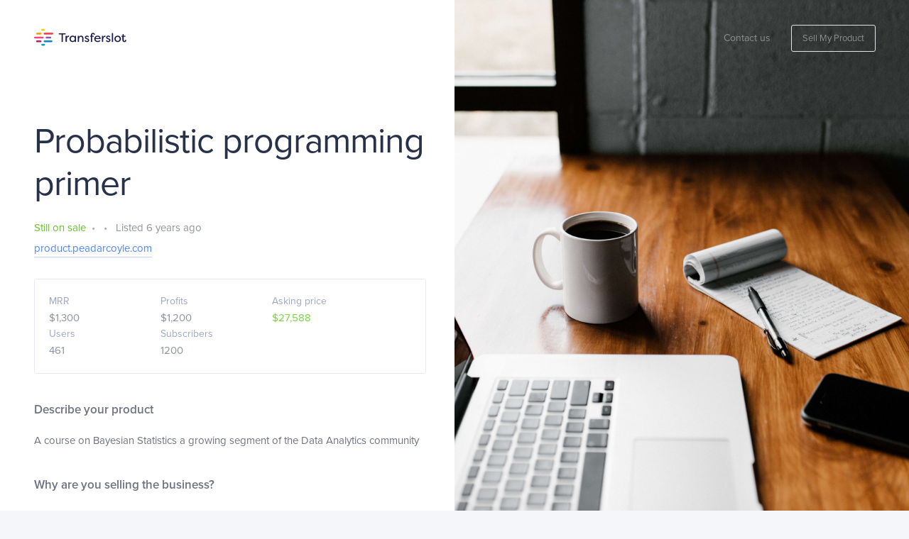

--- FILE ---
content_type: text/html; charset=utf-8
request_url: https://transferslot.com/products/probabilistic-programming-primer
body_size: 6703
content:
<!DOCTYPE html>
<html lang="en">
    <head>
        <meta charset="utf-8">
        <meta http-equiv="X-UA-Compatible" content="IE=edge">
        <meta name="viewport" content="width=device-width, initial-scale=1">
        
<title>Probabilistic Programming Primer is on sale for $27,588 - Transferslot.</title>
<meta name="description"         content="Probabilistic Programming Primer is on sale for $27,588 - Transferslot. A course on Bayesian Statistics a growing segment of the Data Analytics community" />

<meta property="og:title"        content="Probabilistic Programming Primer is on sale for $27,588 - Transferslot." />
<meta property="og:type"         content="website" />
<meta property="og:description"  content="A course on Bayesian Statistics a growing segment of the Data Analytics community - on Transferslot" />
<meta property="og:image"        content="https://transferslot.com/public/thumbnails/probabilistic-programming-primer-cover.jpg">

<meta name="twitter:title"       content="Probabilistic Programming Primer is on sale for $27,588 - Transferslot." />
<meta name="twitter:description" content="A course on Bayesian Statistics a growing segment of the Data Analytics community - on Transferslot" />
<meta name="twitter:card"        content="summary_large_image" />
<meta name="twitter:image"       content="https://transferslot.com/public/thumbnails/probabilistic-programming-primer-cover.jpg">
<meta name="twitter:card"        content="summary_large_image">



        <link rel="apple-touch-icon" sizes="180x180" href="/public/img/favicons/apple-touch-icon.png">
        <link rel="icon" type="image/png" sizes="32x32" href="/public/img/favicons/favicon-32x32.png">
        <link rel="icon" type="image/png" sizes="16x16" href="/public/img/favicons/favicon-16x16.png">
        <link rel="manifest" href="/public/img/favicons/manifest.json">
        <link rel="mask-icon" href="/public/img/favicons/safari-pinned-tab.svg" color="#5bbad5">
        <link rel="shortcut icon" href="/public/img/favicons/favicon.ico">
        <meta name="msapplication-config" content="/public/img/favicons/browserconfig.xml">
        <meta name="theme-color" content="#ffffff">

        <link rel="stylesheet" href="https://use.typekit.net/sry1kgs.css">
        <link rel="stylesheet" href="/public/css/global.css?_=1548774303" />
        
    </head>
    <body>
        <section class="header__wrapper">
            <header>
                <div class="container">
                    <a href="/" class="logo">
                        <svg width="130" height="25" xmlns="http://www.w3.org/2000/svg">
                            <path d="M44.486 7.6v.26c0 .4-.226.625-.625.625h-3.387v10.021c0 .4-.226.626-.625.626h-.573c-.4 0-.625-.225-.625-.626V8.486h-3.388c-.382 0-.625-.226-.625-.626V7.6c0-.4.243-.626.625-.626h8.598c.4 0 .625.226.625.625M44.362 18.507v-7.45c0-.4.242-.626.642-.626h.521c.4 0 .626.225.626.626v1.318c.295-1.388 1.285-2.136 2.326-2.136l.383.018c.366.052.418.346.418.694v.504c0 .435-.175.607-.47.538a2.193 2.193 0 0 0-.47-.051c-.624 0-2.187.312-2.187 3.873v2.692c0 .4-.227.625-.626.625h-.52c-.401 0-.643-.225-.643-.625M57.3 14.773c-.018-1.72-1.182-2.988-2.9-2.988-1.755 0-2.763 1.372-2.763 2.988 0 1.633 1.008 2.987 2.762 2.987 1.72 0 2.883-1.268 2.9-2.987m-7.45 0c0-2.502 1.72-4.534 4.306-4.534 1.165 0 2.293.4 3.11 1.564v-.747c0-.4.243-.626.642-.626h.521c.4 0 .625.226.625.626v7.451c0 .4-.225.625-.625.625h-.52c-.4 0-.643-.226-.643-.625v-.747c-.817 1.163-1.945 1.564-3.11 1.564-2.587 0-4.307-2.05-4.307-4.551M61.516 18.507v-7.45c0-.4.244-.626.644-.626h.52c.399 0 .626.225.626.626v1.076c.382-1.217 1.494-1.894 2.9-1.894 1.928 0 3.335 1.25 3.335 3.978v4.29c0 .4-.243.625-.642.625h-.523c-.397 0-.623-.225-.623-.625v-4.272c0-1.79-.817-2.433-1.737-2.433-.904 0-2.71.608-2.71 3.248v3.457c0 .4-.227.625-.626.625h-.52c-.4 0-.644-.225-.644-.625M71.293 17.639c-.21-.4 0-.678.416-.782l.364-.105c.348-.087.556.07.782.367.347.432.938.711 1.616.711.833 0 1.459-.487 1.459-1.147 0-.556-.469-.85-1.077-1.059l-1.164-.4c-1.338-.4-2.17-1.146-2.17-2.38 0-1.493 1.18-2.604 2.917-2.604 1.06 0 2.084.363 2.657 1.424.226.398.018.711-.4.798l-.33.07c-.364.104-.573-.052-.815-.365-.296-.347-.678-.452-1.061-.452-.763 0-1.25.47-1.25 1.077 0 .557.504.852 1.008 1.008l1.25.417c1.668.521 2.12 1.546 2.12 2.483 0 1.668-1.459 2.623-3.162 2.623-1.337 0-2.571-.573-3.16-1.684M79.991 18.507V11.82h-1.007c-.226 0-.347-.14-.347-.365v-.66c0-.226.121-.364.347-.364h1.007v-.643c0-2.796 1.529-3.387 2.901-3.387 1.702 0 2.658.938 2.658 2.206 0 .104-.018.226-.035.295-.035.122-.174.19-.313.19h-.85c-.192 0-.366-.103-.366-.312v-.122c0-.433-.451-.73-.99-.73-.799 0-1.181.609-1.181 1.563v.94h1.893c.226 0 .348.138.348.365v.66c0 .225-.122.364-.348.364h-1.893v6.687c0 .4-.226.625-.625.625h-.573c-.4 0-.626-.225-.626-.625M92.044 13.644c-.452-1.546-1.667-1.876-2.623-1.876-1.007 0-2.258.4-2.796 1.876h5.419zm-7.348 1.164c0-2.536 1.98-4.568 4.691-4.568 2.188 0 4.184 1.301 4.428 4.081.053.417-.191.643-.608.643h-6.739c-.052 1.616 1.285 2.796 3.178 2.796.851 0 1.616-.226 2.362-.73.331-.208.609-.19.886.088l.123.138c.278.295.278.66-.123.99-1.008.817-2.17 1.077-3.265 1.077-3.057 0-4.933-2.032-4.933-4.515zM95.548 18.507v-7.45c0-.4.244-.626.644-.626h.52c.4 0 .626.225.626.626v1.318c.295-1.388 1.285-2.136 2.327-2.136l.383.018c.364.052.416.346.416.694v.504c0 .435-.173.607-.47.538a2.18 2.18 0 0 0-.468-.051c-.625 0-2.188.312-2.188 3.873v2.692c0 .4-.226.625-.626.625h-.52c-.4 0-.644-.225-.644-.625M101.243 17.639c-.207-.4 0-.678.416-.782l.366-.105c.347-.087.555.07.781.367.347.432.938.711 1.616.711.834 0 1.459-.487 1.459-1.147 0-.556-.47-.85-1.077-1.059l-1.163-.4c-1.338-.4-2.172-1.146-2.172-2.38 0-1.493 1.182-2.604 2.918-2.604 1.06 0 2.085.363 2.658 1.424.226.398.017.711-.4.798l-.33.07c-.365.104-.573-.052-.816-.365-.296-.347-.677-.452-1.06-.452-.763 0-1.251.47-1.251 1.077 0 .557.504.852 1.008 1.008l1.251.417c1.667.521 2.119 1.546 2.119 2.483 0 1.668-1.46 2.623-3.161 2.623-1.337 0-2.571-.573-3.162-1.684M109.421 18.507V7.199c0-.4.244-.624.644-.624h.52c.4 0 .626.225.626.624v11.308c0 .4-.226.625-.626.625h-.52c-.4 0-.644-.225-.644-.625M120.502 14.79c0-1.65-1.251-2.988-2.833-2.988-1.544 0-2.813 1.338-2.813 2.988s1.269 2.97 2.813 2.97c1.582 0 2.833-1.32 2.833-2.97m-7.417-.017c0-2.501 2.05-4.533 4.584-4.533 2.555 0 4.622 2.05 4.622 4.533 0 2.518-2.067 4.55-4.622 4.55-2.534 0-4.584-2.014-4.584-4.55M124.353 16.37v-4.55h-1.06c-.226 0-.348-.14-.348-.365v-.678c0-.225.122-.347.348-.347h1.094l.313-1.997c.053-.33.243-.504.555-.504h.366c.329 0 .52.209.52.538v1.963h2.38c.226 0 .347.122.347.347v.678c0 .225-.12.365-.347.365h-2.38v4.655c0 .938.452 1.303 1.009 1.303.537 0 1.024-.313 1.024-.939 0-.068 0-.19-.035-.33-.035-.243.07-.398.313-.398h.8c.208 0 .364.086.399.313.069.294.069.624.069.641 0 1.303-.938 2.259-2.605 2.259-1.39 0-2.762-.713-2.762-2.953" fill="#1C1B50"/>
                            <path d="M2.803 18.255c0 .72.631 1.309 1.403 1.309h4.798c.772 0 1.404-.59 1.404-1.31 0-.72-.632-1.309-1.404-1.309H4.206c-.772 0-1.403.59-1.403 1.31" fill="#BC1E60"/>
                            <path d="M0 13.016c0 .72.59 1.31 1.31 1.31H12.16c.72 0 1.31-.59 1.31-1.31 0-.72-.59-1.31-1.31-1.31H1.309c-.72 0-1.309.59-1.309 1.31" fill="#EC478E"/>
                            <path d="M2.806 7.403c0 .72.653 1.31 1.45 1.31h4.958c.798 0 1.45-.59 1.45-1.31 0-.72-.652-1.31-1.45-1.31H4.256c-.797 0-1.45.59-1.45 1.31" fill="#F89E1B"/>
                            <path d="M16.277 13.016c0 .72.652 1.31 1.45 1.31h4.957c.798 0 1.45-.59 1.45-1.31 0-.72-.652-1.31-1.45-1.31h-4.958c-.797 0-1.45.59-1.45 1.31" fill="#8859A4"/>
                            <path d="M13.47 7.403c0 .72.59 1.31 1.31 1.31H25.63c.72 0 1.31-.59 1.31-1.31 0-.72-.59-1.31-1.31-1.31H14.78c-.72 0-1.31.59-1.31 1.31" fill="#EB4C49"/>
                            <path d="M13.47 18.255c0 .72.59 1.309 1.31 1.309h9.728c.72 0 1.31-.59 1.31-1.31 0-.72-.59-1.309-1.31-1.309H14.78c-.72 0-1.31.59-1.31 1.31" fill="#1086C7"/>
                            <path d="M9.973 2.165c0 .72.63 1.31 1.403 1.31h2.398c.772 0 1.404-.59 1.404-1.31 0-.72-.632-1.31-1.404-1.31h-2.398c-.772 0-1.403.59-1.403 1.31" fill="#FCD103"/>
                            <path d="M10.103 23.119c0 .72.631 1.31 1.403 1.31h2.398c.773 0 1.404-.59 1.404-1.31 0-.72-.631-1.31-1.404-1.31h-2.398c-.772 0-1.403.59-1.403 1.31" fill="#009BD8"/>
                        </svg>
                    </a>
                    <a href="#" class="mobile--show nav--toggle">☰</a>
                    <nav class="mobile--hide navigation">
                        <ul>
                            <!--<li><a href="/trusted/" title="Get early access to side projects 24 hours before they go public">Early Access</a></li>-->
                            <li><a href="mailto:contact@transferslot.com" target="_blank" title="Get in touch with the Transferslot team">Contact us</a></li>
                            <li><a href="/products/add/about-you" title="Submit and put your product up for sale" class="button button--ghost">Sell My Product</a></li>
                        </ul>
                    </nav>
                </div>
            </header>
            
    <div class="container">
        
        <div class="product__wrap">
            <div>
                <h1>Probabilistic programming primer</h1>
                <div>
                
                    <span class="product__state product__state-onsale">Still on sale</span>
                
            </div>
                &nbsp;
                <span class="sep">•</span>
                &nbsp;
                <span class="sep">•</span>
                &nbsp;
                
                <time itemprop="releaseDate" datetime="2020-06-16T23:12:59" class="time-relative" data-tooltip="2020-06-16 at 23:12">Listed 6 years ago</time>
                
            </div>
            <div class="clear"></div>
            <a href="https://product.peadarcoyle.com/?ref=transferslot.com" target="_blank">product.peadarcoyle.com</a>

            <ul class="product__metric__wrapper">
                <li style="position: relative">
                    <span class="product__label" data-tooltip="How much Probabilistic programming primer earn each months." style="text-decoration: dotted; position: relative">MRR</span>
                    <span class="product__metric">$1,300</span>
                </li>
                <li>
                    <span class="product__label">Profits</span>
                    <span class="product__metric">$1,200</span>
                </li>
                <li>
                    <span class="product__label">Asking price</span>
                    <span class="product__metric product__metric-price">
                        
                            
                            $27,588
                        
                    
                    </span>
                </li>
                <li>
                    <span class="product__label">Users</span>
                    <span class="product__metric">461</span>
                </li>
                <li>
                    <span class="product__label">Subscribers</span>
                    <span class="product__metric">1200</span>
                </li>
            </ul>

            <div class="header__leadin product__description"><p><h3>Describe your product</h3><p>A course on Bayesian Statistics a growing segment of the Data Analytics community</p><h3>Why are you selling the business?</h3><p>I need the time to focus on other project</p><h3>What is included in the sale?</h3><p>A course, website and an email marketing list with over 1200 sign ups. All domains etc will be passed on too. There&#8217;s also a good affiliate marketing deal. </p><h3>What is the technological stack?</h3><p>Podia an online editor. Similar to wordpress. Mailchimp and some zapier automation. </p><h3>What actions are required to keep the business working?</h3><p>It runs on about 5 hours per month email marketing/ responding to customers and </p><h3>How does the business generate revenues?</h3><p>Selling the course for 200-300 pounds a go. </p><h3>What marketing initiatives have been used for this business?</h3><p>I&#8217;ve experimented with google ads, facebook ads. To not much success. I&#8217;ve done some SEO but more could be done and there&#8217;s an opportunity to spend more on ads. The email marketing list is a huge opportunity. </p><h3>How can the future owner generate more revenues?</h3><p>By cross-selling from other courses or more dedicated marketing initiatives such as SEO/ improving the copy of the site. </p></p>
</div>

            
            <div class="product__contact product__section">
                <h2>Contact the owner</h2>
                <p class="header__leadin">Get in touch with the owner to discuss the tech stack, market size, or just make an offer!</p>

                <form method="post" action="/products/probabilistic-programming-primer/contact" class="offer">
    <div>
        <label for="domain-offer-name">Your name</label>
        <input type="text" name="name" placeholder="Name" id="domain-offer-name" class="u-full-width" required>
        
    </div>
    <div>
        <label for="domain-offer-email">Your email</label>
        <input type="email" name="email" placeholder="Email" id="domain-offer-email" class="u-full-width" required>
        
    </div>
    <div>
        <label for="footer-contact-message">Your message</label>
        <textarea class="u-full-width" name="message" required minlengh="50" id="footer-contact-message" placeholder="Start typing your message to the owner..."></textarea>
        
    </div>
    <div class="checkbox">
        <label for="domain-offer-newsletter">
            <input type="checkbox" name="newsletter" value="1" id="domain-offer-newsletter" />
            Also get a weekly digest of great new products to buy
        </label>
    </div>
    <div class="checkbx">
        <label for="domain-offer-accept">
            <input type="checkbox" name="accept" value="1" id="domain-offer-accept" />
            Please click this field to accept the awesome thingy thing
        </label>
    </div>
    <div>
        
        <input type="submit" name="send" value="Contact the owner" class="button" />
    </div>
</form>
            </div>
            
        </div>

        <div class="product__cover" style="background: url('/public/thumbnails/probabilistic-programming-primer-cover.jpg'); background-size:cover; background-position:top center;background-color:#e7e9f1;">
        </div>

    </div>
</section>
<section class="related">
    <div class="container">
        <h2>You might also like</h2>
        <ul class="product__list">
            
                <li class="product" data-mrr="0" data-price="5000" data-category="">
    <a href="/products/libhive.com" title="libhive.com is for sale">
        <div class="product__body">
            
                <span class="product__state product__state-onsale">Still on sale</span>
            
            
                <time itemprop="releaseDate" datetime="2018-02-20T14:31:40" class="time-relative">8 years ago</time>
            

            <h2>libhive.com</h2>
            <p>Libhive provides software developers with instant real-world examples of how to use the software packages they are using.</p>
        </div>
        <ul>
            <li>
                <span class="product__label">MRR</span>
                <span class="product__metric">No</span>
            </li>
            <li>
                <span class="product__label">Profits</span>
                <span class="product__metric">No</span>
            </li>
            <li>
                <span class="product__label">Asking price</span>
                <span class="product__metric product__metric-price">$5,000</span>
            </li>
        </ul>
    </a>
</li>
            
                <li class="product" data-mrr="0" data-price="5000" data-category="">
    <a href="/products/memes-against-friends" title="Memes Against Friends  is for sale">
        <div class="product__body">
            
                <span class="product__state product__state-onsale">Still on sale</span>
            
            
                <time itemprop="releaseDate" datetime="2018-02-05T17:32:38" class="time-relative">8 years ago</time>
            

            <h2>Memes Against Friends </h2>
            <p>Memes Against Friends is a party game you play in iMessage where you compete with friends to create the greatest memes. The game is played by rounds with one player choosing a photo to meme and everyone else submitting captions for the photo. </p>
        </div>
        <ul>
            <li>
                <span class="product__label">MRR</span>
                <span class="product__metric">No</span>
            </li>
            <li>
                <span class="product__label">Profits</span>
                <span class="product__metric">No</span>
            </li>
            <li>
                <span class="product__label">Asking price</span>
                <span class="product__metric product__metric-price">$5,000</span>
            </li>
        </ul>
    </a>
</li>
            
                <li class="product" data-mrr="0" data-price="1750" data-category="">
    <a href="/products/dummytext.com" title="DummyText.com is for sale">
        <div class="product__body">
            
                <span class="product__state product__state-onsale">Still on sale</span>
            
            
                <time itemprop="releaseDate" datetime="2018-09-18T12:22:04" class="time-relative">7 years ago</time>
            

            <h2>DummyText.com</h2>
            <p>A javascript library to insert placeholder text on a website.

</p>
        </div>
        <ul>
            <li>
                <span class="product__label">MRR</span>
                <span class="product__metric">No</span>
            </li>
            <li>
                <span class="product__label">Profits</span>
                <span class="product__metric">No</span>
            </li>
            <li>
                <span class="product__label">Asking price</span>
                <span class="product__metric product__metric-price">$1,750</span>
            </li>
        </ul>
    </a>
</li>
            
        </ul>

        <h2>Get new projects directly in your inbox</h2>
        <p class="header__leadin"></p>
        <form method="post" action="/subscribe/" class="capture">
    <input type="text" name="email" placeholder="Your email address" class="capture__input" required />
    <input type="submit" value="Get new projects in your inbox" class="capture__submit button">
</form>
    </div>
</section>

        
        
        <footer>
            <div class="container">
                <p class="footer__disclaimer">Please read our <a href="/pages/terms">Terms of Service</a> and <a href="/pages/privacy">Privacy Policy</a>. Transferslot doesn't take any responsibility for the data featured on that page. Transferslot can't be held accountable for any purchase decision based on that data.<br/>Due diligence is to be performed by the buyer prior the sale. The usage of an Escrow service is recommended.</p>
            </div>
        </footer>
        
        <script src="https://cdnjs.cloudflare.com/ajax/libs/jquery/3.2.1/jquery.min.js" integrity="sha256-hwg4gsxgFZhOsEEamdOYGBf13FyQuiTwlAQgxVSNgt4=" crossorigin="anonymous"></script>
        <script src="/public/js/general.js?_=1548774303"></script>

        
<script>
    jQuery(function ($) {
        $('.alert--modal').on('click', function (e) {
            if (e.target === this || e.target === $('.alert--modal .close')[0]) {
                $(this).closest('.alert--modal').addClass('alert--closed')
            }
        })
    })
</script>

        
        <!-- Global site tag (gtag.js) - Google Analytics -->
        <script async src="https://www.googletagmanager.com/gtag/js?id=UA-7320104-12"></script>
        <script>
          window.dataLayer = window.dataLayer || [];
          function gtag(){dataLayer.push(arguments);}
          gtag('js', new Date());

          gtag('config', 'UA-7320104-12');
        </script>
        
    </body>
</html>

--- FILE ---
content_type: text/css; charset=utf-8
request_url: https://transferslot.com/public/css/global.css?_=1548774303
body_size: 43758
content:
/*! normalize.css v3.0.2 | MIT License | git.io/normalize */img,legend{border:0}.container,.relative,sub,sup{position:relative}pre,textarea{overflow:auto}.button:focus,.button:hover,a:active,a:hover,button:focus,button:hover,input[type=button]:focus,input[type=button]:hover,input[type=reset]:focus,input[type=reset]:hover,input[type=""]:focus,input[type=""]:hover{outline:0}.alert,.nav--toggle{-moz-transition:all .3s cubic-bezier(.02,.01,.47,1)}.container:after,.header__wrapper:before,.product__state:before,.row:after,.steps li .step__number:after,.steps li.step--finished:before,.u-cf,body .alert--modal:before{content:""}html{font-family:sans-serif;-ms-text-size-adjust:100%;-webkit-text-size-adjust:100%}body{margin:0}article,aside,details,figcaption,figure,footer,header,hgroup,main,menu,nav,section,summary{display:block}audio,canvas,progress,video{display:inline-block;vertical-align:baseline}audio:not([controls]){display:none;height:0}[hidden],template{display:none}a{background-color:transparent}abbr[title]{border-bottom:1px dotted}b,strong{font-weight:700}dfn{font-style:italic}h1{margin:.67em 0}mark{background:#ff0;color:#000}small{font-size:80%}sub,sup{font-size:75%;line-height:0;vertical-align:baseline}sup{top:-.5em}sub{bottom:-.25em}svg:not(:root){overflow:hidden}figure{margin:1em 40px}hr{-moz-box-sizing:content-box;box-sizing:content-box;height:0}.svg-icon{width:1em;height:1em}.svg-icon path,.svg-icon polygon,.svg-icon rect{fill:#4691f6}.svg-icon circle{stroke:#4691f6;stroke-width:1}code,kbd,pre,samp{font-family:monospace,monospace;font-size:1em}button,input,optgroup,select,textarea{color:inherit;font:inherit;margin:0}body,h6{line-height:1.6}button{overflow:visible}button,select{text-transform:none}button,html input[type=button],input[type=reset],input[type=""]{-webkit-appearance:button;cursor:pointer}button[disabled],html input[disabled]{cursor:default}button::-moz-focus-inner,input::-moz-focus-inner{border:0;padding:0}input{line-height:normal}input[type=checkbox],input[type=radio]{box-sizing:border-box;padding:0}input[type=number]::-webkit-inner-spin-button,input[type=number]::-webkit-outer-spin-button{height:auto}input[type=search]{-moz-box-sizing:content-box;-webkit-box-sizing:content-box}input[type=search]::-webkit-search-cancel-button,input[type=search]::-webkit-search-decoration{-webkit-appearance:none}fieldset{border:1px solid silver;margin:0 2px}legend{padding:0}optgroup{font-weight:700}table{border-collapse:collapse;border-spacing:0}.u--nofloat{float:none!important;clear:both!important}.u--subtle{color:#8E939F}.container{margin:0 auto;padding:0 20px;box-sizing:border-box}.columns_center{text-align:center}.column,.columns{width:100%;float:left;box-sizing:border-box}@media (min-width:400px){.container{width:85%;padding:0}}html{font-size:62.5%}body{font-size:1.5em;font-weight:400}h1,h2,h3,h4,h5,h6{margin-top:0;margin-bottom:2rem;font-weight:300}h1{font-size:4rem;line-height:1.2;letter-spacing:-.1rem}h2{line-height:1.25}h3{font-size:3rem;line-height:1.3;letter-spacing:-.1rem}h4{font-size:2.4rem;line-height:1.35;letter-spacing:-.08rem}h5{font-size:1.8rem;line-height:1.5;letter-spacing:-.05rem}h6{font-size:1.5rem;letter-spacing:0}@media (min-width:550px){.container{width:80%}.column,.columns{margin-left:4%}.column:first-child,.columns:first-child{margin-left:0}.one.column,.one.columns{width:4.66666666667%}.two.columns{width:13.3333333333%}.three.columns{width:22%}.four.columns{width:30.6666666667%}.five.columns{width:39.3333333333%}.six.columns{width:48%}.seven.columns{width:56.6666666667%}.eight.columns{width:65.3333333333%}.nine.columns{width:74%}.ten.columns{width:82.6666666667%}.eleven.columns{width:91.3333333333%}.twelve.columns{width:100%;margin-left:0}.one-third.column{width:30.6666666667%}.two-thirds.column{width:65.3333333333%}.one-half.column{width:48%}.offset-by-one.column,.offset-by-one.columns{margin-left:8.66666666667%}.offset-by-two.column,.offset-by-two.columns{margin-left:17.3333333333%}.offset-by-three.column,.offset-by-three.columns{margin-left:26%}.offset-by-four.column,.offset-by-four.columns{margin-left:34.6666666667%}.offset-by-five.column,.offset-by-five.columns{margin-left:43.3333333333%}.offset-by-six.column,.offset-by-six.columns{margin-left:52%}.offset-by-seven.column,.offset-by-seven.columns{margin-left:60.6666666667%}.offset-by-eight.column,.offset-by-eight.columns{margin-left:69.3333333333%}.offset-by-nine.column,.offset-by-nine.columns{margin-left:78%}.offset-by-ten.column,.offset-by-ten.columns{margin-left:86.6666666667%}.offset-by-eleven.column,.offset-by-eleven.columns{margin-left:95.3333333333%}.offset-by-one-third.column,.offset-by-one-third.columns{margin-left:34.6666666667%}.offset-by-two-thirds.column,.offset-by-two-thirds.columns{margin-left:69.3333333333%}.offset-by-one-half.column,.offset-by-one-half.columns{margin-left:52%}h1{font-size:5rem}h2{font-size:4.2rem}h3{font-size:3.6rem}h4{font-size:3rem}h5{font-size:2.4rem}h6{font-size:1.5rem}}p{margin-top:0}.button-fullwidth{width:calc(180%);margin:0 -40px -40px!important;border-radius:0 0 5px 5px!important}h3.subsection__title{font-size:13px;text-transform:uppercase;font-weight:500;letter-spacing:1px}.button,button,input[type=button],input[type=reset],input[type=""]{display:inline-block;height:50px;padding:0 30px!important;color:#555;text-align:center;font-size:14px;font-weight:500;line-height:50px;text-decoration:none;white-space:nowrap;background-color:transparent;border-radius:4px;border:2px solid #f1f2f5;cursor:pointer;box-sizing:border-box}.button.button-primary,button.button-primary,input[type=button].button-primary,input[type=reset].button-primary,input[type=""].button-primary{color:#FFF;background-color:#33C3F0;border-color:#33C3F0}.button.button-primary:focus,.button.button-primary:hover,button.button-primary:focus,button.button-primary:hover,input[type=button].button-primary:focus,input[type=button].button-primary:hover,input[type=reset].button-primary:focus,input[type=reset].button-primary:hover,input[type=""].button-primary:focus,input[type=""].button-primary:hover{color:#FFF;background-color:#1EAEDB;border-color:#1EAEDB}body,body .ql-container{color:#28314A;font-family:proxima-nova,sans-serif}input[type=url],input[type=password],input[type=number],input[type=search],input[type=email],input[type=text],input[type=tel],select,textarea{height:50px;padding:6px 15px;background-color:#fff;border:2px solid #f1f2f5;border-radius:4px;box-shadow:none;box-sizing:border-box;font-size:13px}input[type=url],input[type=password],input[type=number],input[type=search],input[type=email],input[type=text],input[type=tel],textarea{-webkit-appearance:none;-moz-appearance:none;appearance:none}textarea{min-height:65px;padding-top:6px;padding-bottom:6px}input[type=url]:focus,input[type=password]:focus,input[type=number]:focus,input[type=search]:focus,input[type=email]:focus,input[type=text]:focus,input[type=tel]:focus,select:focus,textarea:focus{border:2px solid #33C3F0;outline:0}label,legend{display:block;font-weight:500;font-size:14px;margin-bottom:10px}fieldset{padding:0;border-width:0}input[type=checkbox],input[type=radio]{display:inline}label>.label-body{display:inline-block;margin-left:.5rem;font-weight:400}ul{list-style:circle inside}ol{list-style:decimal inside}ol,ul{padding-left:0;margin-top:0}ol ol,ol ul,ul ol,ul ul{margin:1.5rem 0 1.5rem 3rem;font-size:90%}.button,button,li{margin-bottom:1rem}code{padding:.2rem .5rem;margin:0 .2rem;font-size:90%;white-space:nowrap;background:#F1F1F1;border:1px solid #E1E1E1;border-radius:4px}pre>code{display:block;padding:1rem 1.5rem;white-space:pre}td,th{padding:12px 15px;text-align:left;border-bottom:1px solid #E1E1E1}td:first-child,th:first-child{padding-left:0}td:last-child,th:last-child{padding-right:0}fieldset,input,select,textarea{margin-bottom:25px}blockquote,dl,figure,form,ol,p,pre,table,ul{margin-bottom:2.5rem}.u-full-width{width:100%;box-sizing:border-box}.u-max-full-width{max-width:100%;box-sizing:border-box}.u-pull-right{float:right}.u-pull-left{float:left}hr{margin-top:3rem;margin-bottom:3.5rem;border-width:0;border-top:1px solid #E1E1E1}.container:after,.row:after,.u-cf{display:table;clear:both}body{background:#F5F6FA}*,:after,:before{box-sizing:border-box}::-webkit-datetime-edit-text{padding:0 .3em}::-webkit-inner-spin-button{display:none}.button,.button:hover,a.button,a.button:hover,input.button,input.button:hover{background:#4C84FF;color:#fff;font-size:13px!important;border:none!important;border-radius:3px}.button.button--ghost,.button:hover.button--ghost,a.button.button--ghost,a.button:hover.button--ghost,input.button.button--ghost,input.button:hover.button--ghost{background:0 0;border:1px solid #e2e4ea!important;padding:10px 15px!important;height:20px;margin:0 0 0 20px;display:inline}.button.button--ghost:hover,.button:hover.button--ghost:hover,a.button.button--ghost:hover,a.button:hover.button--ghost:hover,input.button.button--ghost:hover,input.button:hover.button--ghost:hover{background:#4C84FF;color:#fff;border:1px solid #4C84FF!important}.button__disclaimer{font-size:13px;text-align:center;color:#acb3c1;display:block;margin-top:8px}.sep{color:#aaa}.clear{clear:both}.alert{background:#000;z-index:10000;color:#fff;position:fixed;bottom:0;left:0;right:0;padding:20px 0;animation:fadein .75s;-webkit-transition:all .3s cubic-bezier(.02,.01,.47,1);transition:all .3s cubic-bezier(.02,.01,.47,1)}.alert .container{position:relative!important}.alert .button{height:35px;padding:10px!important;display:inline-block;color:#fff;float:right;line-height:17px;position:absolute;right:0;top:-5px;cursor:pointer;background:rgba(0,0,0,.1)}.alert .button:hover{background:#fff;color:#8BC34A}body .card .price small{position:absolute;top:-3px;right:55px;background:#f5f6fa;width:145px;text-align:center;border-radius:3px;padding:5px 0;font-size:12px;display:block}body .alert--modal{-webkit-transition:none;text-align:center;-moz-transition:none;transition:none;animation:none;color:#333;max-width:500px;z-index:9999;position:fixed;top:50%;padding-top:0;height:525px;left:50%;margin:-262px 0 0 -250px;background:0 0}body .alert--modal .container{background:#fff;z-index:9999;position:relative;padding:40px;border-radius:3px}body .alert--modal .alert__confirmation{color:#7AD342}body .alert--modal .alert__confirmation strong{display:block;margin:15px 0 10px}body .alert--modal .alert__confirmation p{display:block;margin-bottom:50px}body .alert--modal .alert__upsell{background:#fbfbfd;color:#8D92A3;margin:0 -40px -65px;padding-bottom:65px;padding-left:20px;padding-right:20px;border-radius:0 0 3px 3px}body .alert--modal .alert__upsell strong{line-height:22px;display:block;font-size:14px;margin-bottom:10px}body .alert--modal .alert__upsell p{font-size:14px;opacity:.8}body .alert--modal.alert--closed{display:none}body .alert--modal:before{z-index:998;position:fixed;top:0;right:0;left:0;bottom:0;width:100%;height:100%;background:rgba(0,0,0,.5)}@keyframes fadein{from{transform:translateY(64px)}to{transform:translateY(0)}}.alert--success{background:#8BC34A}.alert--hidden{transform:translateY(64px)}.alert__upsell{border-top:1px solid #E1E6F0;padding-top:30px;margin-top:20px;display:block}.header__wrapper header nav ul li,a,a:hover{display:inline-block}a,a:hover{text-decoration:none;color:#4C84FF;border-bottom:1px solid #c0d4ff}h2{font-size:20px;font-weight:300;margin-bottom:0;letter-spacing:.1px}.container{width:100%;max-width:1185px}.header__wrapper{background:#fff;padding:40px 0 80px}.header__wrapper .container{position:static}.header__wrapper:before{position:fixed;width:100%;background:#fff;top:-200px;height:200px}.header__wrapper header .logo{text-decoration:none;border-bottom:none;font-size:18px}.header__wrapper header nav{float:right;z-index:9999;margin-top:-11px;position:relative}.header__wrapper header nav ul{list-style:none;margin:0;padding:0}.header__wrapper header nav ul li a,.header__wrapper header nav ul li a:active,.header__wrapper header nav ul li a:focus,.header__wrapper header nav ul li a:hover{color:#8F8F8F;font-size:14px;margin-left:20px;padding:5px;margin-top:-3px;border-bottom:none}.header__wrapper h1{color:#28314A;margin-top:80px}.header__wrapper .header__leadin{color:#8E939F}.subscribe__capture .capture .capture__input,.subscribe__capture .capture .capture__input:focus,.subscribe__capture .capture .capture__input:hover{float:none;width:100%;clear:both;margin-right:0}.capture .capture__input,.capture .capture__input:focus,.capture .capture__input:hover{border:1px solid #E7EBF2;width:220px;float:left;margin-right:10px}.capture .capture__,.capture .capture__:hover{background:#4C84FF;color:#fff;border:none;font-size:13px}.product__list{list-style-type:none;margin:0;padding:30px 0;width:100%}.product__list .product{position:relative;width:31.05%;display:inline-block;vertical-align:top;margin:0 3% 4% 0;border:1px solid #E1E6F0;border-radius:3px;height:250px;background:#fff;box-shadow:0 3px 30px rgba(0,0,0,.05);overflow:hidden;-webkit-transition:all 250ms cubic-bezier(.02,.01,.47,1);-moz-transition:all 250ms cubic-bezier(.02,.01,.47,1);transition:all 250ms cubic-bezier(.02,.01,.47,1)}.product__list .product:nth-child(3n){margin-right:0}.product__list .product:hover{box-shadow:0 30px 30px #dde0ea;transform:translate(0,-10px);transition-delay:0s!important}.product__list .product .product__body{padding:0 25px}.product__list .product time{float:right;font-size:12px;color:#9FA3AC}.product__list .product a,.product__list .product a:hover{height:100%;border-bottom:none;color:#28314A;text-decoration:none;width:100%;padding-top:25px}.product__list .product img{width:100%;height:170px;margin-bottom:21px;display:block;border-radius:3px 3px 0 0}.product__list .product h2{clear:both;font-size:19px;font-weight:600;margin:0;color:#28314A;letter-spacing:.08px}.product__list .product p,.product__list .product span{font-size:13px;color:#9FA3AC}.product__list .product .product__category{margin-bottom:8px;display:block;color:#82848B}.product__list .product ul{width:100%;position:absolute;bottom:0;list-style:none;border-radius:0 0 3px 3px;margin:0;background:#FDFDFE;border-top:1px solid #E1E4F0;color:#8D92A3;padding:15px 25px 5px;min-height:50px;box-shadow:0 -4px 50px #fff}.product__list .product ul li{display:inline-block;float:left;text-align:left;width:33.3333%}.nav--toggle,.product__add .header__leadin,.product__add h1{text-align:center}.product__list .product ul li span{display:block}.product__list .product ul li:last-child:after{content:"";display:block;clear:both}.product__list .product ul li .product__label{color:#9FA6C0}.product__list .product ul li .product__metric{color:#8D92A3;font-size:14px}.product__list .product ul li .product__metric-price{color:#7AD342}.products__list--empty{text-align:center;margin:130px auto 110px}.products__list--empty h2{margin-bottom:10px;font-size:30px}.products__list--empty form.capture{max-width:500px;margin:0 auto}.product__state{float:left;margin-bottom:5px}.product__state:before{display:inline-block;width:6px;height:6px;border-radius:100%;margin-right:5px;vertical-align:middle;background:#000}.product__state-sold:before,.product__wrap .product__state:before{display:none}.product__state-onsale{color:#66C02E!important}.product__state-onsale:before{background:#66C02E}.product__state-sold{color:#fff!important;background:#66bf30;border-radius:3px;padding:0 5px}.product__wrap{width:50%;padding-right:40px}.product__wrap input,.product__wrap select,.product__wrap textarea{border:1px solid #e2e5ea;border-radius:3px;font-size:14px;padding-left:18px;height:55px;box-shadow:2px 2px 10px rgba(0,0,0,.03)}.product__wrap .checkbox input,.product__wrap .checkbx input{height:auto}.product__wrap input:active,.product__wrap input:focus,.product__wrap select:active,.product__wrap select:focus,.product__wrap textarea:active,.product__wrap textarea:focus{border:1px solid #4C84FF}.product__wrap label{color:#8e939e;font-size:14px;font-weight:700}.product__wrap .checkbox{margin-bottom:-45px}.product__wrap .checkbox label{font-weight:400}.product__wrap .checkbx{transform:translateX(-5000px)}.product__wrap textarea{padding-top:15px;height:100px}.product__wrap .product__category,.product__wrap .time-relative{color:#8E939F}.product__wrap .product__description{color:#6e7382}.product__wrap .product__description h3{font-weight:700;color:#6e7382;font-size:17px;letter-spacing:normal;margin-top:40px;display:block}.buyer__status,.options__recap strong{text-transform:uppercase;letter-spacing:1px}.product__wrap .product__metric__wrapper{list-style-type:none;padding:20px;border-radius:3px;margin:30px 0;border:1px solid #e7e9f1}.product__wrap .product__metric__wrapper li{display:inline-block;width:30%;color:#9FA6C0;margin-bottom:0}.product__wrap .product__metric__wrapper li span{display:block;font-size:14px}.product__wrap .product__metric__wrapper li .product__metric{color:#8D92A3;font-size:15px}.product__wrap .product__metric__wrapper li .product__metric-price{color:#7AD342}.product__wrap .product__section{border-top:1px solid #eee;margin-top:40px;padding-top:40px}.product__wrap .product__section .header__leadin{font-size:14px;display:inline-block;margin-top:5px}.product__wrap .product__buyerscore ul{margin:10px 0 0;padding:0}.product__wrap .product__buyerscore ul li{vertical-align:top;display:inline-block;width:32%;padding-right:15px;list-style-type:none}.product__wrap .product__buyerscore ul li strong{font-size:15px}.product__wrap .product__buyerscore ul li span{display:block;font-size:14px;color:#8E939F}.product__wrap .product__buyerscore ul li p{font-size:14px;opacity:.7;margin-top:10px}.product__cover{z-index:500;height:100%;position:fixed;right:0;top:0;width:50%}.product__cover--absolute{position:absolute;top:auto}.buyer__status{font-weight:700;margin:8px 0;font-size:11px!important}.buyer__status.buyer__status--passed,.buyer__status.buyer__status--pending{color:#FF9800!important}.buyer__status.buyer__status--request{color:#4CAF50!important}footer .container{border-top:1px solid #d6d8e0;padding:30px 0 60px;margin-top:40px}footer .footer__disclaimer{color:#9FA6C0;font-size:12px}.page{width:100%;max-width:650px;margin:0 auto}.page h2{font-weight:700;margin-bottom:15px;margin-top:40px}.page p{opacity:.7}.product__add{padding-bottom:25px}.product__add h1{margin-top:20px}.product__add h2{margin-bottom:20px;margin-top:50px}.product__add label{color:#8e939e;font-size:14px;font-weight:700}.product__add input,.product__add select,.product__add textarea{border:1px solid #e2e5ea;border-radius:3px;font-size:14px;padding-left:18px;height:55px;box-shadow:2px 2px 10px rgba(0,0,0,.03)}.product__add input:active,.product__add input:focus,.product__add select:active,.product__add select:focus,.product__add textarea:active,.product__add textarea:focus{border:1px solid #4C84FF}.product__add input#product-agree,.product__add select#product-agree,.product__add textarea#product-agree{height:auto;margin-right:5px}.product__add textarea{padding-top:17px;height:100px}span.form--details{font-style:italic;font-weight:400}div.error input,div.error textarea{border:1px solid red}div.error p{background:#fff5f5;color:red;padding:20px;margin-top:-33px;border-radius:0 0 5px 5px}div.error #payment-form-card_errors p{margin-top:-10px}.arguments{width:640px;margin:30px auto 0!important}.arguments li{display:inline-block;width:32.333333%;vertical-align:top;padding-right:25px}.arguments li span{display:block;font-size:30px}#card-errors{color:red;margin-bottom:30px}.mobile--show{display:none}.mobile--hide{display:block}.nav--toggle{position:fixed;top:20px;z-index:9999;right:20px;height:40px;width:40px;border-radius:100%;background:#fff;color:#bbb;border:1px solid #dcdcdc;box-shadow:0 0 10px rgba(0,0,0,.1);line-height:38px;-webkit-transition:all .3s cubic-bezier(.02,.01,.47,1);transition:all .3s cubic-bezier(.02,.01,.47,1)}.nav--toggle.nav--active{background:#4C84FF;color:#fff;border:1px solid #4C84FF}.navigation{transform:translateY(0);-webkit-transition:all .3s cubic-bezier(.02,.01,.47,1);-moz-transition:all .3s cubic-bezier(.02,.01,.47,1);transition:all .3s cubic-bezier(.02,.01,.47,1)}.head__illustration{padding:40px 0}.head__illustration img{width:110%;margin-top:15%;margin-left:-10%}.trusted__box{border:1px solid #e2e4ea;margin-bottom:30px;background:#fff}.trusted__box .trusted__box__copy{height:170px;padding:40px}.trusted__box .trusted__box__copy p{margin-top:10px}.trusted__box .trusted__box__copy .button{margin-bottom:0;position:absolute;right:40px;top:50%;margin-top:-25px}.trusted__box .trusted__box__copy img{width:330px;float:left;margin-left:0;margin-right:40px;margin-top:-5px}.trusted__landing p{font-size:14px;color:#8E939F}.trusted__landing small{color:#8E939F}.trusted__landing .trusted__anonymous{background:url(/public/img/transferslot-trusted-buyer-program-anonymous@2x.jpg) top right no-repeat #29324b;background-size:50%;color:#fff;box-shadow:0 3px 30px rgba(0,0,0,.05);border-radius:5px;margin:60px auto;border:1px solid #e7e9f1;padding:60px 60px 40px}.trusted__landing .trusted__anonymous h2{margin-bottom:30px;display:block;font-size:30px}.trusted__landing .trusted__anonymous .trusted__anonymous_wrap{width:45%}.trusted__landing .trusted__advantages{margin-top:90px}.trusted__landing .trusted__advantages li{list-style-type:none;display:block;float:left;width:25%;text-align:left;padding-right:35px;vertical-align:top;margin:0}.trusted__landing .trusted__advantages li div{height:80px}.trusted__landing .trusted__advantages li div img{display:inline-block;vertical-align:middle}.trusted__landing .trusted__advantages li strong{margin-bottom:15px;display:block}.trusted__landing .trusted__advantages li:last-child{padding-right:15px}.trusted__landing .six.columns{min-height:100px}.trusted__landing .trusted__pricing{margin-top:60px;text-align:left;max-width:500px;padding-right:100px}.trusted__landing .trusted__pricing h2{font-size:30px}.trusted__landing .trusted__pricing.trusted__pricing--sticky{position:fixed;top:0}.trusted__landing .trusted__pricing .trusted__pricing_price{font-size:50px;font-weight:100;display:block}.trusted__landing .trusted__pricing .trusted__pricing_price sup{font-size:18px}.trusted__landing .trusted__pricing small{display:block;border-top:1px solid #d6d8e0;padding-top:20px;margin-top:30px}.trusted__landing .trusted__pricing ul{margin-top:30px}.trusted__landing .trusted__pricing ul li{list-style-type:none;margin:0;padding:0;color:#8bc34a;text-align:left}.trusted__landing .trusted__pricing svg{width:16px;height:16px;margin-right:8px}.trusted__landing .trusted__pricing svg path{fill:#8bc34a}.trusted__landing .trusted__request{background:#fff;box-shadow:0 3px 30px rgba(0,0,0,.05);border-radius:3px;padding:40px;margin:60px 0 20px}.trusted__landing .trusted__request .trusted__request_dealflow ul{border:1px solid #e2e5ea;border-radius:3px;height:50px}.trusted__landing .trusted__request .trusted__request_dealflow ul li{line-height:50px;height:48px;width:20%;list-style-type:none;float:left;margin:0;display:block;vertical-align:middle;cursor:pointer;border-right:1px solid #e2e5ea;color:#757575;font-size:14px;text-align:center}.trusted__landing .trusted__request .trusted__request_dealflow ul li input{display:none}.trusted__landing .trusted__request .trusted__request_dealflow ul li:last-child{border-right:none}.trusted__landing .trusted__request .trusted__request_dealflow ul li.active{background:#f5f6fa;color:#4d84ff}.trusted__landing .trusted__request .trusted__request_dealflow ul li:hover{background:#f5f6fa}.trusted__landing .trusted__request input,.trusted__landing .trusted__request select,.trusted__landing .trusted__request textarea{width:100%;border:1px solid #e2e5ea;border-radius:3px;font-size:14px;padding-left:18px;height:55px;box-shadow:2px 2px 10px rgba(0,0,0,.03)}.trusted__landing .trusted__request input:active,.trusted__landing .trusted__request input:focus,.trusted__landing .trusted__request select:active,.trusted__landing .trusted__request select:focus,.trusted__landing .trusted__request textarea:active,.trusted__landing .trusted__request textarea:focus{border:1px solid #4C84FF}.trusted__landing .trusted__request textarea{height:150px!important;padding-top:15px}.trusted__landing .trusted__request label{color:#8e939e;font-size:14px;font-weight:700}.pay ul{margin:0;padding:0}.pay ul li{list-style-type:none}.pay h1{display:block;margin-top:100px;text-align:center}.pay h1 span{font-size:30px}.pay .header__leadin{max-width:800px;margin:0 auto;text-align:center}.pay .trusted__pricing{margin-top:0;margin-bottom:60px}.pay .trusted__advantages{width:100%}.pay__form.six.columns{margin-top:80px}.pay__form input,.pay__form select,.pay__form textarea{border:1px solid #e2e5ea;width:100%;margin-bottom:25px;border-radius:3px;font-size:14px;padding-left:18px;height:55px;box-shadow:2px 2px 10px rgba(0,0,0,.03)}.pay__form input:active,.pay__form input:focus,.pay__form select:active,.pay__form select:focus,.pay__form textarea:active,.pay__form textarea:focus{border:1px solid #4C84FF}.pay__form .StripeElement{background:#fff;border:1px solid #e2e5ea;margin-bottom:10px;font-family:"proxima nova",sans-serif;border-radius:3px;font-size:14px;padding:18px;box-shadow:2px 2px 10px rgba(0,0,0,.03)}.pay__form .StripeElement--focus{border:1px solid #4C84FF}.pay__form .StripeElement--invalid{border:1px solid red}.pay__form label{color:#8e939e;font-size:14px;margin-top:0;font-weight:700}.pay__form .expiration{width:55%;float:left}.pay__form .cvc{width:40%;float:right}@media (max-width:1185px){.head__illustration,.trusted__box .trusted__box__copy p{text-align:center}.container{padding:0 40px}footer .container{padding-left:40px;padding-right:40px}.trusted__landing .trusted__anonymous{background:#29324b}.head__illustration .head__illustration_textwrap{padding-top:26%}.head__illustration .six.columns{width:100%}.head__illustration img{clear:both;position:absolute;right:0;max-width:70%;top:0;left:23%}.trusted__box .trusted__box__copy{height:auto;text-align:center}.trusted__box .trusted__box__copy img{margin:0 auto 30px;width:100%;max-width:330px;float:none;clear:both}.trusted__box .trusted__box__copy .button{position:relative;right:auto;top:auto;margin-top:0}}@media (max-width:990px){.product__list .product{width:47%}.product__list .product:nth-child(3n){margin-right:3%}.product__list .product:nth-child(2n){margin-right:0}.alert .button{right:30px}div.product__add{padding:0 20px!important}body .steps{width:340px}body .steps li.step--finished:before{left:67px;width:86px}body .steps li .step__number:after{width:82px}}@media (max-width:850px){.filters__items>div{width:31%;float:left;margin-right:3.33%}.filters__items>div:last-child{margin-right:0}.filters__items>div input,.filters__items>div select{width:100%!important}.trusted__landing .trusted__pricing{margin:0;padding:0;width:100%;max-width:100%}.trusted__landing .trusted__anonymous{margin:40px -20px;border-radius:0;padding:60px 40px;text-align:center}.trusted__landing .trusted__request{background:0 0;box-shadow:none;border:none;padding:0}div.step__cta .button{width:48%}div.step__cta .button.button--ghost{margin:0 2% 0 1%!important}body .card{width:100%!important;padding:20px!important}body .card .icon__circle,body .card .price{top:29px}#product-third-parties{display:block}.sold{padding:80px 20px 60px!important}.sold .container{padding:0}.header__leadin br,h1 br,h2 br{display:none}.container{padding:0 20px}.alert .button{position:relative;width:100%;margin-bottom:0;left:0;margin-top:20px}.alert--hidden{transform:translateY(100%)}.six.columns{width:100%;margin-left:0;padding:0 40px}.six.columns .six.columns{padding:0}.head__illustration_textwrap{padding-top:26%!important}footer .container{border-top:none;padding:40px 20px}.mobile--show{display:block}.mobile--hide{display:none}.header__wrapper{padding-top:32px}.product__add h1{margin-top:60px}.navigation{float:none;clear:both;transform:translateY(30px)!important;background:#fff;position:fixed!important;border-radius:5px;left:5%;width:90%;border:1px solid #eee;z-index:999;top:80px;box-shadow:0 4px 10px rgba(0,0,0,.05);-webkit-transition:all .3s cubic-bezier(.02,.01,.47,1);-moz-transition:all .3s cubic-bezier(.02,.01,.47,1);transition:all .3s cubic-bezier(.02,.01,.47,1)}.navigation.navigation--show{transform:translateY(0)!important;-webkit-transition:all .3s cubic-bezier(.02,.01,.47,1);-moz-transition:all .3s cubic-bezier(.02,.01,.47,1);transition:all .3s cubic-bezier(.02,.01,.47,1)}.navigation li{display:block!important;clear:both;float:none;width:100%;margin-bottom:0}.navigation li a{display:block;margin-left:0!important;margin-bottom:0!important;width:100%;padding:20px!important;border-bottom:1px solid #eee!important}.navigation li a.button,.navigation li a.button:hover{width:100%;display:block;padding:20px!important;border:none!important;text-align:left;line-height:normal;font-size:14px!important;height:auto;border-radius:0 0 3px 3px}.navigation li a:hover{background:#fbfbfb}.navigation li:last-child a{border-bottom:none!important}.product__list .product{width:100%}.product__list .product:hover{box-shadow:0 3px 30px rgba(0,0,0,.05);transform:translate(0,0)}.product__cover,.product__cover--absolute{width:100%;height:70%;position:absolute!important;bottom:auto!important;top:0!important}header{z-index:99999;position:relative}.product__wrap{margin-top:70vh;padding-right:0;width:100%}.product__wrap .product__buyerscore ul li{width:100%}.trusted__anonymous_wrap{width:100%!important}}.card,.card h2{-webkit-transition:all 250ms cubic-bezier(.02,.01,.47,1);-moz-transition:all 250ms cubic-bezier(.02,.01,.47,1)}.sold,.steps li,.steps li .step__number,.success__landing,.u-center{text-align:center}@media (max-width:650px){.capture .capture__input,.capture input,.subscribers__box .capture__input,.subscribers__box input{width:100%!important;margin-bottom:10px!important}div.step__cta{padding:10px 4px!important}div.step__cta .button{width:48%}div.step__cta .button.button--ghost{margin:0 2% 0 1%!important}.trusted__box .trusted__box__copy{padding:30px 0}.head__illustration,.six.columns{padding:0}.head__illustration img{top:10%}.head__illustration_textwrap{padding-top:40%!important}.trusted__landing .trusted__advantages li{width:100%;margin-bottom:20px}.trusted__landing .trusted__advantages li strong{margin-bottom:5px}.trusted__landing .trusted__advantages li div{float:left;width:70px;margin-right:20px}.trusted__landing .trusted__advantages li div img{width:100%;max-width:60px}}.success__landing h1{margin-top:30px}.success__landing .icon{margin-top:80px}.u-center{display:inline-block;margin-top:30px}@keyframes checkmark{0%{stroke-dashoffset:50px}100%{stroke-dashoffset:0}}@keyframes checkmark-circle{0%{stroke-dashoffset:240px}100%{stroke-dashoffset:480px}}.inlinesvg .svg svg{display:inline}.icon--order-success svg path{animation:checkmark .25s ease-in-out .7s backwards;animation-delay:.8s}.icon--order-success svg circle{animation:checkmark-circle .6s ease-in-out backwards;animation-delay:0s}.subscribers__box h2{font-size:30px;margin-bottom:10px}.subscribers__box.subscribers__box--centered{width:100%;max-width:500px;margin:40px auto 70px;text-align:center}.related{margin-top:70px}.sold{background:#4C84FF;color:#fff;margin-bottom:-41px;z-index:999;padding:100px 40px 60px;min-height:400px;margin-top:50px;position:relative}.sold h2{font-size:30px;margin-bottom:10px}.card p,.filters h2,.ql-snow{font-size:14px}.sold .product__list .product{border:none}.sold .product__list .product:hover{box-shadow:0 30px 30px #326be8}.sold .product__list .product time{display:none}.sold .product__list .product .product__state{position:absolute;right:20px}.filters{border-bottom:1px solid #e2e4ea;padding:25px 0;background:#fbfbfd;box-shadow:inset 0 2px 5px #e7eaf1;width:100%}.filters h2{margin:0 40px 0 0;line-height:50px;color:#8E939F}.filters div>div,.filters h2{float:left}.filters input,.filters select{margin-bottom:0;margin-right:20px;width:200px;height:50px}body .wrapper_product_submission{background:0 0}.ql-snow{border:1px solid #e2e5ea!important;background:#fff;border-radius:0 0 3px 3px;padding-left:5px;height:55px;box-shadow:2px 2px 10px rgba(0,0,0,.03)}.ql-toolbar{border-radius:3px 3px 0 0;background:#eceef5;margin-bottom:-2px;height:45px}.ql-snow .ql-toolbar button,.ql-snow.ql-toolbar button{padding:2px!important}#product-description{margin-bottom:35px;min-height:400px}.steps{list-style:none;width:552px;margin:100px auto 50px}.steps li{margin:0;display:inline-block;width:32%;position:relative}.steps li.step--finished:before{display:block;height:2px;position:absolute;left:103px;top:14px;width:151px;background:#8fd63d}.steps li.step--finished.step--last:before{display:none}.steps li.step--finished .step__number{background:#8fd63d;border:1px solid #8fd63d}.steps li:first-child{border-radius:20px 0 0 20px}.steps li:last-child{border-radius:0 20px 20px 0}.steps li:last-child .step__number:after{display:none}.steps li.step--active .step__number{color:#8ed63b;background:#fff;border:1px solid #8ed63b}.steps li.step--active .step__label{color:#8ed63b}.steps li .step__number{display:inline-block;width:30px;margin-bottom:10px;height:30px;border:1px solid #e1e4ea;border-radius:100%;line-height:30px;color:#b8bbc3}.steps li .step__number svg path{fill:#fff}.steps li .step__number:after{height:2px;margin-left:29px;width:150px;background:#e2e4ea;display:block;margin-top:-17px}.card,.step__cta,.summary__data{background:#fff}.steps li .step__label{display:block;font-size:14px;color:#b8bbc3}.step__cta{position:fixed;bottom:0;z-index:9999;left:0;right:0;height:75px;padding:10px 3px;border-top:1px solid #e2e5ea;box-shadow:0 -2px 10px rgba(0,0,0,.03)}.product__add a.button.button--ghost,.product__add a.button.button--ghost:hover{margin:0;color:#8F8F8F;height:55px;line-height:35px;background:#fff}.product__add a.button.button--ghost:hover{border:1px solid #bbb!important}.flex{display:flex}.hidden{display:none!important}.card{position:relative;display:flex-item;border:1px solid #E1E6F0;border-radius:3px;cursor:pointer;color:#4C84FF;padding:25px;margin-top:20px;box-shadow:0 3px 30px rgba(0,0,0,.05);overflow:hidden;transition:all 250ms cubic-bezier(.02,.01,.47,1)}.card.card--connection{text-align:left}.card.card--connection h2{transform:none}.card.card--connection p{margin-bottom:15px}.card .icon__circle{border:1px solid #c5c8ce;display:inline-block;border-radius:100%;position:absolute;top:34px;left:23px;width:26px;height:26px}.card h2{margin:10px 0 15px;transform:translateX(35px);transition:all 250ms cubic-bezier(.02,.01,.47,1)}.card p{color:#8e939e;margin-bottom:0}.card:hover{border-bottom:1px solid #E1E6F0}.card.card--selected,.card.card--selected .icon__circle{border:1px solid #4C84FF}.card.card--selected .icon__selected{visibility:visible;opacity:1;transform:scale(1)}.card .icon__selected{visibility:hidden;opacity:0;position:absolute;top:0;left:3px;width:18px;height:25px;transform:scale(.3);-webkit-transition:all 250ms cubic-bezier(.02,.01,.47,1);-moz-transition:all 250ms cubic-bezier(.02,.01,.47,1);transition:all 250ms cubic-bezier(.02,.01,.47,1)}.card .icon__selected path{fill:#4C84FF}.card .price{font-size:18px;position:absolute;top:32px;right:20px}.options__recap strong{font-size:11px;margin-bottom:-7px;display:block}.options__recap h2{transform:translateX(0);padding-bottom:0;margin-bottom:0}.options__payment{margin-top:65px}.summary__data{margin-top:40px;box-shadow:rgba(0,0,0,.05) 0 3px 30px;border:1px solid #e1e6f0;border-radius:3px;padding:25px;margin-bottom:40px}.summary__data>h2{padding-top:0;margin-top:0}.summary__data .recap__title{display:block;width:150px;float:left}.summary__data .recap__desc{margin-top:5px;background:#f8f8f9;border-radius:3px;padding:25px}.summary__data .recap__desc h1,.summary__data .recap__desc h2,.summary__data .recap__desc h3,.summary__data .recap__desc h4{letter-spacing:0;font-weight:700;font-size:14px}.summary__data .recap__data{display:block;margin-left:150px;margin-bottom:20px}.early__gauge{border-bottom:1px solid #e2e5ea;margin:0 -40px 30px;padding:0 40px 30px}.early__gauge small,.early__gauge strong{display:block}.early__gauge .early__gauge--progresswrap{height:5px;width:100%;background:#e2e5ea;border-radius:20px;position:relative;margin-bottom:20px;display:block}.early__gauge .early__gauge--progresswrap .early__gauge--progress{background:#8bc545;width:90%;height:5px;position:absolute;top:0;left:0;border-radius:20px 0 0 20px}[data-tooltip]{position:relative;z-index:2;cursor:pointer}[data-tooltip]:after,[data-tooltip]:before{opacity:0;pointer-events:none;transition:opacity .25s ease-in-out}[data-tooltip]:before{position:absolute;bottom:125%;left:50%;margin-bottom:5px;margin-left:-80px;padding:7px;width:160px;border-radius:3px;background-color:#000;background-color:rgba(51,51,51,.9);color:#fff;content:attr(data-tooltip);text-align:center;font-size:14px;line-height:1.2}[data-tooltip]:after{position:absolute;bottom:125%;left:20px;margin-left:-5px;width:0;border-top:5px solid #000;border-top:5px solid rgba(51,51,51,.9);border-right:5px solid transparent;border-left:5px solid transparent;content:" ";font-size:0;line-height:0}[data-tooltip]:hover:after,[data-tooltip]:hover:before{opacity:1}.checkmark__circle{stroke-dasharray:166;stroke-dashoffset:166;stroke-width:2;stroke-miterlimit:10;stroke:#7ac142;fill:none;animation:stroke .6s cubic-bezier(.65,0,.45,1) forwards}.checkmark{width:40px;height:40px;border-radius:50%;display:block;stroke-width:2;stroke:#fff;stroke-miterlimit:10;margin:10px auto 20px;box-shadow:inset 0 0 0 #7ac142;animation:fill .4s ease-in-out .4s forwards,scale .3s ease-in-out .9s both}.checkmark__check{transform-origin:50% 50%;stroke-dasharray:48;stroke-dashoffset:48;animation:stroke .3s cubic-bezier(.65,0,.45,1) .8s forwards}@keyframes stroke{100%{stroke-dashoffset:0}}@keyframes scale{0%,100%{transform:none}50%{transform:scale3d(1.1,1.1,1)}}@keyframes fill{100%{box-shadow:inset 0 0 0 30px #7ac142}}/*# sourceMappingURL=[data-uri] */

--- FILE ---
content_type: application/javascript
request_url: https://transferslot.com/public/js/general.js?_=1548774303
body_size: 1274
content:
jQuery(function ($) {
    $('.alert .button').on('click', function() {
        $(this).closest('.alert').addClass('alert--hidden');
    });
    
    $('.nav--toggle').on('click', function() {
        $('.navigation').toggleClass('mobile--hide navigation--show');
        $(this).toggleClass('nav--active');
    });
    
    var product_cover = $(".product__cover");
    if (product_cover.length == 1) {
        $(window).scroll(function() {
            var top_of_element = $(".related").offset().top - 70;
            var bottom_of_element = $(".related").offset().top + $(".related").outerHeight();
            var bottom_of_screen = $(window).scrollTop() + $(window).height();
            var top_of_screen = $(window).scrollTop();
            
            var cover_size = $(".header__wrapper").height() - $(window).height() + 120;
            
            if ((bottom_of_screen > top_of_element) && (top_of_screen < bottom_of_element)) {
                product_cover.addClass('product__cover--absolute');
                product_cover.css("bottom", cover_size * -1);
            }
            else {
                product_cover.removeClass('product__cover--absolute');
            }
        }).trigger('scroll');
    }
});
